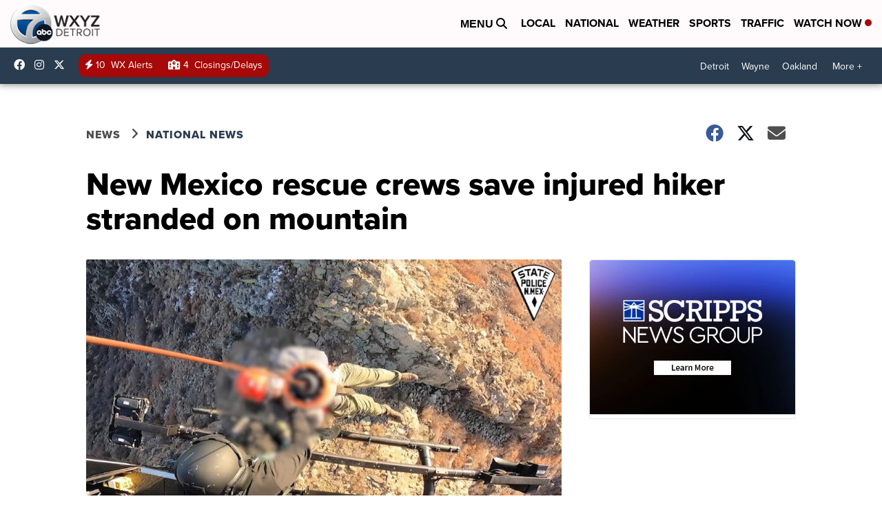

--- FILE ---
content_type: application/javascript; charset=utf-8
request_url: https://fundingchoicesmessages.google.com/f/AGSKWxUK3rdN4iLtT2ncNl7oViNIMBycJ1avApnltEAoEbbQwPaWusy7ptond7g51iSJGhrucdbe1pJbkYBIgIDNxNKeTe9IlKXY8ktcixHFxy-fgb0KwwT-sQ3zABfIfUrA_OPqD-ctMgbRpX-1EazaPeIAqGqfCtdcuHDvdWADFW5cbZYKc6_vyiBA49eP/_/abm.aspx://adcl.=DisplayAd&/adrot_/adbox1.
body_size: -1290
content:
window['39500044-4eb0-4c0c-810f-97f4eecbcbd4'] = true;